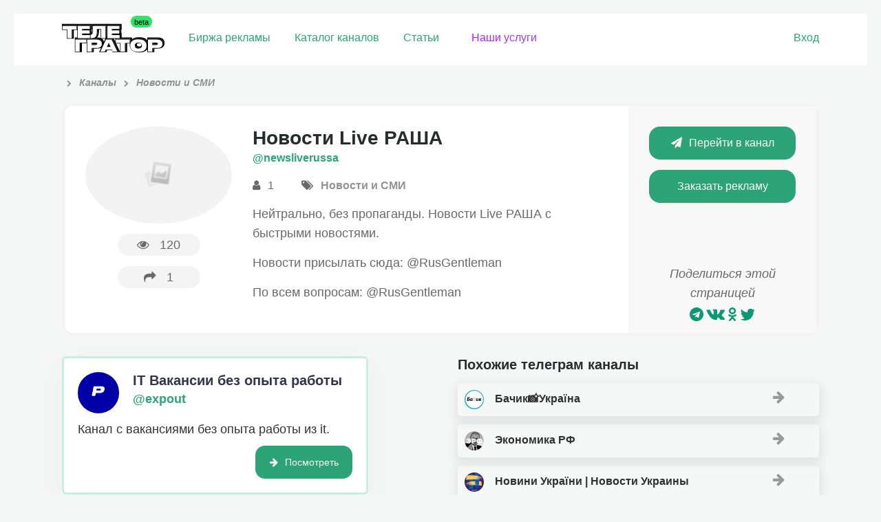

--- FILE ---
content_type: text/html; charset=UTF-8
request_url: https://telegrator.ru/channels/novosti/newsliverussa/
body_size: 11337
content:
<!DOCTYPE html>
<html class="html inner_page">
<head>
	<meta http-equiv="Content-type" content="text/html; charset=UTF-8">
	<meta name="viewport" content="width=device-width, initial-scale=1">
	<meta name="format-detection" content="telephone=no" />
		<link rel="icon" href="https://telegrator.ru/wp-content/uploads/2022/10/Rectangle-24.png" type="image/png">
		<title>&quot;Новости Live РАША&quot; телеграм канал – Ссылка и обзор тг канала  – TELEGRATOR</title>
			<meta name="description" content="Telegram канал &quot;Новости Live РАША&quot; из категории &quot;Новости и СМИ&quot;. Отзывы о рекламе, статистика и официальная ссылка на тг канал Новости Live РАША. Чтобы подписаться нажмите на кнопку.">
			<meta name='robots' content='max-image-preview:large' />
	<style>img:is([sizes="auto" i], [sizes^="auto," i]) { contain-intrinsic-size: 3000px 1500px }</style>
	<link rel='dns-prefetch' href='//maxcdn.bootstrapcdn.com' />
<link rel='stylesheet' id='wp-block-library-css' href='https://telegrator.ru/wp-includes/css/dist/block-library/style.css?ver=6.7.4' type='text/css' media='all' />
<style id='classic-theme-styles-inline-css' type='text/css'>
/**
 * These rules are needed for backwards compatibility.
 * They should match the button element rules in the base theme.json file.
 */
.wp-block-button__link {
	color: #ffffff;
	background-color: #32373c;
	border-radius: 9999px; /* 100% causes an oval, but any explicit but really high value retains the pill shape. */

	/* This needs a low specificity so it won't override the rules from the button element if defined in theme.json. */
	box-shadow: none;
	text-decoration: none;

	/* The extra 2px are added to size solids the same as the outline versions.*/
	padding: calc(0.667em + 2px) calc(1.333em + 2px);

	font-size: 1.125em;
}

.wp-block-file__button {
	background: #32373c;
	color: #ffffff;
	text-decoration: none;
}

</style>
<style id='global-styles-inline-css' type='text/css'>
:root{--wp--preset--aspect-ratio--square: 1;--wp--preset--aspect-ratio--4-3: 4/3;--wp--preset--aspect-ratio--3-4: 3/4;--wp--preset--aspect-ratio--3-2: 3/2;--wp--preset--aspect-ratio--2-3: 2/3;--wp--preset--aspect-ratio--16-9: 16/9;--wp--preset--aspect-ratio--9-16: 9/16;--wp--preset--color--black: #000000;--wp--preset--color--cyan-bluish-gray: #abb8c3;--wp--preset--color--white: #ffffff;--wp--preset--color--pale-pink: #f78da7;--wp--preset--color--vivid-red: #cf2e2e;--wp--preset--color--luminous-vivid-orange: #ff6900;--wp--preset--color--luminous-vivid-amber: #fcb900;--wp--preset--color--light-green-cyan: #7bdcb5;--wp--preset--color--vivid-green-cyan: #00d084;--wp--preset--color--pale-cyan-blue: #8ed1fc;--wp--preset--color--vivid-cyan-blue: #0693e3;--wp--preset--color--vivid-purple: #9b51e0;--wp--preset--gradient--vivid-cyan-blue-to-vivid-purple: linear-gradient(135deg,rgba(6,147,227,1) 0%,rgb(155,81,224) 100%);--wp--preset--gradient--light-green-cyan-to-vivid-green-cyan: linear-gradient(135deg,rgb(122,220,180) 0%,rgb(0,208,130) 100%);--wp--preset--gradient--luminous-vivid-amber-to-luminous-vivid-orange: linear-gradient(135deg,rgba(252,185,0,1) 0%,rgba(255,105,0,1) 100%);--wp--preset--gradient--luminous-vivid-orange-to-vivid-red: linear-gradient(135deg,rgba(255,105,0,1) 0%,rgb(207,46,46) 100%);--wp--preset--gradient--very-light-gray-to-cyan-bluish-gray: linear-gradient(135deg,rgb(238,238,238) 0%,rgb(169,184,195) 100%);--wp--preset--gradient--cool-to-warm-spectrum: linear-gradient(135deg,rgb(74,234,220) 0%,rgb(151,120,209) 20%,rgb(207,42,186) 40%,rgb(238,44,130) 60%,rgb(251,105,98) 80%,rgb(254,248,76) 100%);--wp--preset--gradient--blush-light-purple: linear-gradient(135deg,rgb(255,206,236) 0%,rgb(152,150,240) 100%);--wp--preset--gradient--blush-bordeaux: linear-gradient(135deg,rgb(254,205,165) 0%,rgb(254,45,45) 50%,rgb(107,0,62) 100%);--wp--preset--gradient--luminous-dusk: linear-gradient(135deg,rgb(255,203,112) 0%,rgb(199,81,192) 50%,rgb(65,88,208) 100%);--wp--preset--gradient--pale-ocean: linear-gradient(135deg,rgb(255,245,203) 0%,rgb(182,227,212) 50%,rgb(51,167,181) 100%);--wp--preset--gradient--electric-grass: linear-gradient(135deg,rgb(202,248,128) 0%,rgb(113,206,126) 100%);--wp--preset--gradient--midnight: linear-gradient(135deg,rgb(2,3,129) 0%,rgb(40,116,252) 100%);--wp--preset--font-size--small: 13px;--wp--preset--font-size--medium: 20px;--wp--preset--font-size--large: 36px;--wp--preset--font-size--x-large: 42px;--wp--preset--spacing--20: 0.44rem;--wp--preset--spacing--30: 0.67rem;--wp--preset--spacing--40: 1rem;--wp--preset--spacing--50: 1.5rem;--wp--preset--spacing--60: 2.25rem;--wp--preset--spacing--70: 3.38rem;--wp--preset--spacing--80: 5.06rem;--wp--preset--shadow--natural: 6px 6px 9px rgba(0, 0, 0, 0.2);--wp--preset--shadow--deep: 12px 12px 50px rgba(0, 0, 0, 0.4);--wp--preset--shadow--sharp: 6px 6px 0px rgba(0, 0, 0, 0.2);--wp--preset--shadow--outlined: 6px 6px 0px -3px rgba(255, 255, 255, 1), 6px 6px rgba(0, 0, 0, 1);--wp--preset--shadow--crisp: 6px 6px 0px rgba(0, 0, 0, 1);}:where(.is-layout-flex){gap: 0.5em;}:where(.is-layout-grid){gap: 0.5em;}body .is-layout-flex{display: flex;}.is-layout-flex{flex-wrap: wrap;align-items: center;}.is-layout-flex > :is(*, div){margin: 0;}body .is-layout-grid{display: grid;}.is-layout-grid > :is(*, div){margin: 0;}:where(.wp-block-columns.is-layout-flex){gap: 2em;}:where(.wp-block-columns.is-layout-grid){gap: 2em;}:where(.wp-block-post-template.is-layout-flex){gap: 1.25em;}:where(.wp-block-post-template.is-layout-grid){gap: 1.25em;}.has-black-color{color: var(--wp--preset--color--black) !important;}.has-cyan-bluish-gray-color{color: var(--wp--preset--color--cyan-bluish-gray) !important;}.has-white-color{color: var(--wp--preset--color--white) !important;}.has-pale-pink-color{color: var(--wp--preset--color--pale-pink) !important;}.has-vivid-red-color{color: var(--wp--preset--color--vivid-red) !important;}.has-luminous-vivid-orange-color{color: var(--wp--preset--color--luminous-vivid-orange) !important;}.has-luminous-vivid-amber-color{color: var(--wp--preset--color--luminous-vivid-amber) !important;}.has-light-green-cyan-color{color: var(--wp--preset--color--light-green-cyan) !important;}.has-vivid-green-cyan-color{color: var(--wp--preset--color--vivid-green-cyan) !important;}.has-pale-cyan-blue-color{color: var(--wp--preset--color--pale-cyan-blue) !important;}.has-vivid-cyan-blue-color{color: var(--wp--preset--color--vivid-cyan-blue) !important;}.has-vivid-purple-color{color: var(--wp--preset--color--vivid-purple) !important;}.has-black-background-color{background-color: var(--wp--preset--color--black) !important;}.has-cyan-bluish-gray-background-color{background-color: var(--wp--preset--color--cyan-bluish-gray) !important;}.has-white-background-color{background-color: var(--wp--preset--color--white) !important;}.has-pale-pink-background-color{background-color: var(--wp--preset--color--pale-pink) !important;}.has-vivid-red-background-color{background-color: var(--wp--preset--color--vivid-red) !important;}.has-luminous-vivid-orange-background-color{background-color: var(--wp--preset--color--luminous-vivid-orange) !important;}.has-luminous-vivid-amber-background-color{background-color: var(--wp--preset--color--luminous-vivid-amber) !important;}.has-light-green-cyan-background-color{background-color: var(--wp--preset--color--light-green-cyan) !important;}.has-vivid-green-cyan-background-color{background-color: var(--wp--preset--color--vivid-green-cyan) !important;}.has-pale-cyan-blue-background-color{background-color: var(--wp--preset--color--pale-cyan-blue) !important;}.has-vivid-cyan-blue-background-color{background-color: var(--wp--preset--color--vivid-cyan-blue) !important;}.has-vivid-purple-background-color{background-color: var(--wp--preset--color--vivid-purple) !important;}.has-black-border-color{border-color: var(--wp--preset--color--black) !important;}.has-cyan-bluish-gray-border-color{border-color: var(--wp--preset--color--cyan-bluish-gray) !important;}.has-white-border-color{border-color: var(--wp--preset--color--white) !important;}.has-pale-pink-border-color{border-color: var(--wp--preset--color--pale-pink) !important;}.has-vivid-red-border-color{border-color: var(--wp--preset--color--vivid-red) !important;}.has-luminous-vivid-orange-border-color{border-color: var(--wp--preset--color--luminous-vivid-orange) !important;}.has-luminous-vivid-amber-border-color{border-color: var(--wp--preset--color--luminous-vivid-amber) !important;}.has-light-green-cyan-border-color{border-color: var(--wp--preset--color--light-green-cyan) !important;}.has-vivid-green-cyan-border-color{border-color: var(--wp--preset--color--vivid-green-cyan) !important;}.has-pale-cyan-blue-border-color{border-color: var(--wp--preset--color--pale-cyan-blue) !important;}.has-vivid-cyan-blue-border-color{border-color: var(--wp--preset--color--vivid-cyan-blue) !important;}.has-vivid-purple-border-color{border-color: var(--wp--preset--color--vivid-purple) !important;}.has-vivid-cyan-blue-to-vivid-purple-gradient-background{background: var(--wp--preset--gradient--vivid-cyan-blue-to-vivid-purple) !important;}.has-light-green-cyan-to-vivid-green-cyan-gradient-background{background: var(--wp--preset--gradient--light-green-cyan-to-vivid-green-cyan) !important;}.has-luminous-vivid-amber-to-luminous-vivid-orange-gradient-background{background: var(--wp--preset--gradient--luminous-vivid-amber-to-luminous-vivid-orange) !important;}.has-luminous-vivid-orange-to-vivid-red-gradient-background{background: var(--wp--preset--gradient--luminous-vivid-orange-to-vivid-red) !important;}.has-very-light-gray-to-cyan-bluish-gray-gradient-background{background: var(--wp--preset--gradient--very-light-gray-to-cyan-bluish-gray) !important;}.has-cool-to-warm-spectrum-gradient-background{background: var(--wp--preset--gradient--cool-to-warm-spectrum) !important;}.has-blush-light-purple-gradient-background{background: var(--wp--preset--gradient--blush-light-purple) !important;}.has-blush-bordeaux-gradient-background{background: var(--wp--preset--gradient--blush-bordeaux) !important;}.has-luminous-dusk-gradient-background{background: var(--wp--preset--gradient--luminous-dusk) !important;}.has-pale-ocean-gradient-background{background: var(--wp--preset--gradient--pale-ocean) !important;}.has-electric-grass-gradient-background{background: var(--wp--preset--gradient--electric-grass) !important;}.has-midnight-gradient-background{background: var(--wp--preset--gradient--midnight) !important;}.has-small-font-size{font-size: var(--wp--preset--font-size--small) !important;}.has-medium-font-size{font-size: var(--wp--preset--font-size--medium) !important;}.has-large-font-size{font-size: var(--wp--preset--font-size--large) !important;}.has-x-large-font-size{font-size: var(--wp--preset--font-size--x-large) !important;}
:where(.wp-block-post-template.is-layout-flex){gap: 1.25em;}:where(.wp-block-post-template.is-layout-grid){gap: 1.25em;}
:where(.wp-block-columns.is-layout-flex){gap: 2em;}:where(.wp-block-columns.is-layout-grid){gap: 2em;}
:root :where(.wp-block-pullquote){font-size: 1.5em;line-height: 1.6;}
</style>
<link rel='stylesheet' id='contact-form-7-css' href='https://telegrator.ru/wp-content/plugins/contact-form-7/includes/css/styles.css?ver=6.1.3' type='text/css' media='all' />
<style id='contact-form-7-inline-css' type='text/css'>
.wpcf7 .wpcf7-recaptcha iframe {margin-bottom: 0;}.wpcf7 .wpcf7-recaptcha[data-align="center"] > div {margin: 0 auto;}.wpcf7 .wpcf7-recaptcha[data-align="right"] > div {margin: 0 0 0 auto;}
</style>
<link rel='stylesheet' id='toc-screen-css' href='https://telegrator.ru/wp-content/plugins/table-of-contents-plus/screen.min.css?ver=2411.1' type='text/css' media='all' />
<style id='toc-screen-inline-css' type='text/css'>
div#toc_container {background: #f6f7f6;border: 1px solid #ffffff;}div#toc_container ul li {font-size: 100%;}
</style>
<link rel='stylesheet' id='theme-style-css' href='https://telegrator.ru/wp-content/themes/telega/style.css?ver=1762832915' type='text/css' media='all' />
<style id='theme-style-inline-css' type='text/css'>
#tab_members:checked ~ #content-tab-members, #tab_posts:checked ~ #content-tab-posts, #tab_views:checked ~ #content-tab-views, #tab_coverage:checked ~ #content-tab-coverage, #tab_err:checked ~ #content-tab-err {display: block}
</style>
<link rel='stylesheet' id='fontawesome-css' href='https://maxcdn.bootstrapcdn.com/font-awesome/4.7.0/css/font-awesome.min.css' type='text/css' media='all' />
<link rel='stylesheet' id='wpdreams-asp-basic-css' href='https://telegrator.ru/wp-content/plugins/ajax-search-pro/css/style.basic.css?ver=5FXpHx' type='text/css' media='all' />
<link rel='stylesheet' id='wpdreams-asp-chosen-css' href='https://telegrator.ru/wp-content/plugins/ajax-search-pro/css/chosen/chosen.css?ver=5FXpHx' type='text/css' media='all' />
<link rel='stylesheet' id='wpdreams-ajaxsearchpro-instances-css' href='https://telegrator.ru/wp-content/uploads/asp_upload/style.instances.css?ver=5FXpHx' type='text/css' media='all' />
<script type="text/javascript" src="https://telegrator.ru/wp-includes/js/jquery/jquery.js?ver=3.7.1" id="jquery-core-js"></script>
<script type="text/javascript" src="https://telegrator.ru/wp-includes/js/jquery/jquery-migrate.js?ver=3.4.1" id="jquery-migrate-js"></script>
<script type="text/javascript" src="https://telegrator.ru/wp-content/themes/telega/js/plugins.js?ver=1561760913" id="theme-plugins-js"></script>
<script type="text/javascript" id="theme-scripts-js-extra">
/* <![CDATA[ */
var update_visits = {"url":"https:\/\/telegrator.ru\/wp-admin\/admin-ajax.php"};
var get_chart = {"url":"https:\/\/telegrator.ru\/wp-admin\/admin-ajax.php"};
var get_channels_compare_list = {"url":"https:\/\/telegrator.ru\/wp-admin\/admin-ajax.php"};
/* ]]> */
</script>
<script type="text/javascript" src="https://telegrator.ru/wp-content/themes/telega/js/scripts.js?ver=1739098488" id="theme-scripts-js"></script>
<script type="text/javascript" src="https://telegrator.ru/wp-content/themes/telega/js/scripts-user.js?ver=1671809578" id="scripts-user-js"></script>
<link rel="https://api.w.org/" href="https://telegrator.ru/wp-json/" /><link rel="canonical" href="https://telegrator.ru/channels/novosti/newsliverussa/" />
<!-- Markup (JSON-LD) structured in schema.org ver.4.8.1 START -->
<script type="application/ld+json">
{
    "@context": "https://schema.org",
    "@type": "BreadcrumbList",
    "itemListElement": [
        {
            "@type": "ListItem",
            "position": 1,
            "item": {
                "@id": "https://telegrator.ru",
                "name": "Телегратор"
            }
        },
        {
            "@type": "ListItem",
            "position": 2,
            "item": {
                "@id": "https://telegrator.ru/channels/",
                "name": "Каналы"
            }
        },
        {
            "@type": "ListItem",
            "position": 3,
            "item": {
                "@id": "https://telegrator.ru/channels/novosti/",
                "name": "Новости и СМИ"
            }
        },
        {
            "@type": "ListItem",
            "position": 4,
            "item": {
                "@id": "https://telegrator.ru/channels/novosti/newsliverussa/",
                "name": "Новости Live РАША"
            }
        }
    ]
}
</script>
<!-- Markup (JSON-LD) structured in schema.org END -->
                <link href='//fonts.googleapis.com/css?family=Open+Sans:300|Open+Sans:400|Open+Sans:700' rel='stylesheet' type='text/css'>
                                <link href='//fonts.googleapis.com/css?family=Lato:300|Lato:400|Lato:700' rel='stylesheet' type='text/css'>
                            <style type="text/css">
                <!--
                @font-face {
                    font-family: 'asppsicons2';
                    src: url('https://telegrator.ru/wp-content/plugins/ajax-search-pro/css/fonts/icons/icons2.eot');
                    src: url('https://telegrator.ru/wp-content/plugins/ajax-search-pro/css/fonts/icons/icons2.eot?#iefix') format('embedded-opentype'),
                    url('https://telegrator.ru/wp-content/plugins/ajax-search-pro/css/fonts/icons/icons2.woff2') format('woff2'),
                    url('https://telegrator.ru/wp-content/plugins/ajax-search-pro/css/fonts/icons/icons2.woff') format('woff'),
                    url('https://telegrator.ru/wp-content/plugins/ajax-search-pro/css/fonts/icons/icons2.ttf') format('truetype'),
                    url('https://telegrator.ru/wp-content/plugins/ajax-search-pro/css/fonts/icons/icons2.svg#icons') format('svg');
                    font-weight: normal;
                    font-style: normal;
                }
                .asp_m{height: 0;}                -->
            </style>
                        <script type="text/javascript">
                if ( typeof _ASP !== "undefined" && _ASP !== null && typeof _ASP.initialize !== "undefined" )
                    _ASP.initialize();
            </script>
            		<style type="text/css" id="wp-custom-css">
			#toc_container {
    background: #f9f9f9;
    /* border: 1px solid #aaa; */
    padding: 15px 48px;
    margin-bottom: 1em;
    /* width: 106%; */
        display: block;
    font-size: 95%;
    margin: 0px -25px 26px -25px;
    /* margin-right: -24px; */
}




.select-prod {
  
    padding: 0px 17px !important;
    border-radius: 67px;
    line-height: 34px;
    display: -webkit-inline-box;
    color: #ff9b00;
}
.select-prod:hover {
    transition: 0.3s;
    color: #ffffff !important;
    background: #4eb58f;
    transform: translate3d(0px, -2px, 0px);
    box-shadow: 0 6px 15px 1px rgba(80, 80, 80, 0.18) !important;
	}

.ya-share2__container_size_m .ya-share2__counter {
    font-size: 18px;
    line-height: 24px;
    padding: 0 8px;
    color: #0a9875;
}

.ya-share2 .ya-share2__icon {
    color: #0a9875;
}


.shared
{    
    display: flex;
    justify-content: space-between;
    background: #daefed;
    padding: 20px 80px 10px;
    color: #53a792;
    font-weight: 900;
    font-size: 18px;
}		</style>
			<link rel="manifest" href="/manifest.json">
	<!-- Yandex.Metrika counter --> <script type="text/javascript" > (function(m,e,t,r,i,k,a){m[i]=m[i]||function(){(m[i].a=m[i].a||[]).push(arguments)}; m[i].l=1*new Date();k=e.createElement(t),a=e.getElementsByTagName(t)[0],k.async=1,k.src=r,a.parentNode.insertBefore(k,a)}) (window, document, "script", "https://mc.yandex.ru/metrika/tag.js", "ym"); ym(48149771, "init", { clickmap:true, trackLinks:true, accurateTrackBounce:true, webvisor:true }); </script> <noscript><div><img src="https://mc.yandex.ru/watch/48149771" style="position:absolute; left:-9999px;" alt="" /></div></noscript> <!-- /Yandex.Metrika counter -->
	<meta name="yandex-verification" content="c03f0d36ef370db6" />
<meta name="google-site-verification" content="DFaFglvyjcDAeAMLu4mRFn0lHkhtKwvnZL4pe4C43H8" />
	<!-- Yandex.RTB -->
<script>window.yaContextCb=window.yaContextCb||[]</script>
<script src="https://yandex.ru/ads/system/context.js" async></script>
</head>
<body class="channel-template-default single single-channel postid-39162">
	<header>
		<div class="header_top">
			<div class="row_mobile row">
				<div class="pull_left header_logo">
					<a class="logo" href="/" data-wpel-link="internal"><img src="https://telegrator.ru/wp-content/uploads/2022/12/Group-51.svg" alt="logo"></a>
				</div>
				<div class="pull_left header_nav">
					<nav class="main">
						<ul id="menu-verhnee-menyu" class=""><li id="menu-item-36372" class="gomodal menu-item menu-item-type-custom menu-item-object-custom menu-item-36372"><a href="/channels-stock/" data-wpel-link="internal">Биржа рекламы</a></li>
<li id="menu-item-31" class="menu-item menu-item-type-post_type_archive menu-item-object-channel menu-item-31"><a href="https://telegrator.ru/channels/" data-wpel-link="internal">Каталог каналов</a></li>
<li id="menu-item-302" class="menu-item menu-item-type-post_type_archive menu-item-object-article menu-item-302"><a href="https://telegrator.ru/articles/" data-wpel-link="internal">Статьи</a></li>
<li id="menu-item-1099" class="raketa menu-item menu-item-type-post_type menu-item-object-page menu-item-1099"><a href="https://telegrator.ru/uslugi/" data-wpel-link="internal">Наши услуги</a></li>
</ul>					</nav>
				</div>

								<div class="pull_right header_user">
											<span class="header_user_links">
							<a href="#" class=" open_login_form">Вход</a>
						</span>
									</div>
			</div>
		</div>
				
	
	</header>
<section class="content channel_content pt_10">
	<div class="row">

					
				
				<div class="breadcrumbs" itemscope itemtype="http://schema.org/BreadcrumbList"><span itemprop="itemListElement" itemscope itemtype="http://schema.org/ListItem"><a href="https://telegrator.ru" itemprop="item" data-wpel-link="internal"><span itemprop="name"></span></a></span><span class="kb_sep"> <i class="fa fa-chevron-right" aria-hidden="true"></i> </span>
<span itemprop="itemListElement" itemscope itemtype="http://schema.org/ListItem"><a href="https://telegrator.ru/channels/" itemprop="item" data-wpel-link="internal"><span itemprop="name">Каналы</span></a></span><span class="kb_sep"> <i class="fa fa-chevron-right" aria-hidden="true"></i> </span>
<span itemprop="itemListElement" itemscope itemtype="http://schema.org/ListItem"><a href="https://telegrator.ru/channels/novosti/" itemprop="item" data-wpel-link="internal"><span itemprop="name">Новости и СМИ</span></a></span></div> 

				<div class="row channel_main  mb_30">
					<div class="span3 span4_t span12_sm channel_main_left center">
						<img src="https://telegrator.ru/wp-content/plugins/kama-thumbnail/no_photo.jpg" alt="" width="150" height="99" loading="lazy" decoding="async" class="aligncenter" srcset="https://telegrator.ru/wp-content/cache/thumb/01/7887d31017e5901_150x0.jpg">						<p class="channel_counters">
							<span>
								<span class="popup_on_hover right_center left_arr"><i class="fa fa-eye" aria-hidden="true"></i>120<small>Просмотры</small></span>
							</span>
							<span>
																<span class="popup_on_hover right_center left_arr"><i class="fa fa-share" aria-hidden="true"></i><span class="channel_visits">1</span><small>Переходы</small></span>
							</span>
						</p>
					</div>
					<div class="span6 span8_t span12_sm channel_main_center">
						<h1>Новости Live РАША</h1>
						<p class="channel_username"><a href="https://t.me/newsliverussa" rel="nofollow external noopener noreferrer" target="_blank" data-wpel-link="external">@newsliverussa</a></p>
												<p class="channel_adds">
							<span class="popup_on_hover center_top bott_arr"><i class="fa fa-user" aria-hidden="true"></i> 1<small>Подписчики</small></span>
							<span class="popup_on_hover center_top bott_arr"><i class="fa fa-tags" aria-hidden="true"></i> <a href="https://telegrator.ru/channels/novosti/" data-wpel-link="internal">Новости и СМИ</a><small>Категория</small></span>
						</p>
						<p><p>Нейтрально, без пропаганды. Новости Live РАША с быстрыми новостями.</p>
<p>Новости присылать сюда: @RusGentleman</p>
<p>По всем вопросам: @RusGentleman</p>
</p>
					</div>
					<div class="span3 span12_t channel_main_right center">
						<p>
							<a href="https://t.me/newsliverussa" class="button channel__button" data-channel-id="39162" rel="nofollow external noopener noreferrer" target="_blank" data-wpel-link="external"><i class="fa fa-paper-plane" aria-hidden="true"></i>Перейти в канал</a>
						</p>
																												<p>
									<a href="https://t.me/ga_rant" class="button" rel="nofollow external noopener noreferrer" target="_blank" data-wpel-link="external">Заказать рекламу</a>
									 
								</p>
																			<div class="channel_share">
							<p>Поделиться этой страницей</p>
							<script src="//yastatic.net/es5-shims/0.0.2/es5-shims.min.js"></script>
							<script src="//yastatic.net/share2/share.js"></script>
							<div class="ya-share2" data-services="telegram,vkontakte,facebook,odnoklassniki,gplus,twitter"></div>
						</div>
					</div>
				</div>
								<div class="row">
					<div class="span6 span12_t">	<div class="ads-channels">
							<div class="ads-channel ">
						<div class="ads-head">
							<div class="ads-img">
								<img src="https://telegrator.ru/wp-content/uploads/2022/03/Resurs-15holder.png" alt="">
							</div>
							<div style="line-height:30px;">
								<h3>IT Вакансии без опыта работы</h3>
																	<p><a href="https://t.me/+Tudo33mX0PllODMy" data-wpel-link="external" rel="nofollow external noopener noreferrer">@expout</a></p>
															</div>
							
						</div>
						<div class="ads-description">Канал с вакансиями без опыта работы из it. </div> 
														<div class="ads-subscribe">
									<a href="https://t.me/+Tudo33mX0PllODMy" class="ads__button  button"><i
											class="fa fa-solid fa-arrow-right" aria-hidden="true"></i>Посмотреть</a>
								</div>
												</div>
									<div class="ads-channel ">
						<div class="ads-head">
							<div class="ads-img">
								<img src="https://telegrator.ru/wp-content/uploads/2019/04/photo_2019-04-17_11-05-43.jpg" alt="">
							</div>
							<div style="line-height:30px;">
								<h3>100 000 Шопоголиков</h3>
																	<p><a href="https://t.me/+18V1BrVFQ7AyNGJi" data-wpel-link="external" rel="nofollow external noopener noreferrer">@LOWCS</a></p>
															</div>
							
						</div>
						<div class="ads-description">Читают этот канал. </div> 
														<div class="ads-subscribe">
									<a href="https://t.me/+18V1BrVFQ7AyNGJi" class="ads__button  button"><i
											class="fa fa-solid fa-arrow-right" aria-hidden="true"></i>Посмотреть</a>
								</div>
												</div>
									<div class="ads-channel ">
						<div class="ads-head">
							<div class="ads-img">
								<img src="https://telegrator.ru/wp-content/uploads/2023/02/2023-02-14-11.36.02.jpg" alt="">
							</div>
							<div style="line-height:30px;">
								<h3>Добрые новости – Makes Your Day</h3>
																	<p><a href="https://t.me/+HwgoMYXV3QZlODhi" data-wpel-link="external" rel="nofollow external noopener noreferrer">@makes_your_day_news</a></p>
															</div>
							
						</div>
						<div class="ads-description">Первый телеграм канал с добрыми новостями. Что бы вы не полетели кукухой.</div> 
														<div class="ads-subscribe">
									<a href="https://t.me/+HwgoMYXV3QZlODhi" class="ads__button  button"><i
											class="fa fa-solid fa-arrow-right" aria-hidden="true"></i>Посмотреть</a>
								</div>
												</div>
									<div class="ads-channel ">
						<div class="ads-head">
							<div class="ads-img">
								<img src="https://telegrator.ru/wp-content/uploads/2024/11/2024-11-06-16.07.35.jpg" alt="">
							</div>
							<div style="line-height:30px;">
								<h3>ИнстаМеста России 🎒 Тур блог </h3>
																	<p><a href="https://t.me/+rii4t9cNTdc3ZmRi" data-wpel-link="external" rel="nofollow external noopener noreferrer">@efimova_travel</a></p>
															</div>
							
						</div>
						<div class="ads-description">Про лучшие неизвестные места в России. Авторский трэвел блог.</div> 
														<div class="ads-subscribe">
									<a href="https://t.me/+rii4t9cNTdc3ZmRi" class="ads__button  button"><i
											class="fa fa-solid fa-arrow-right" aria-hidden="true"></i>Посмотреть</a>
								</div>
												</div>
									<div class="ads-channel ">
						<div class="ads-head">
							<div class="ads-img">
								<img src="https://telegrator.ru/wp-content/uploads/2025/04/0.png" alt="">
							</div>
							<div style="line-height:30px;">
								<h3>STARS Бесплатно</h3>
																	<p><a href="https://t.me/starsobot_bot" data-wpel-link="external" rel="nofollow external noopener noreferrer">@starsobot </a></p>
															</div>
							
						</div>
						<div class="ads-description">Бот с самыми дешевыми Telegram stars. Дешевле рынка. Покупка с карт. </div> 
														<div class="ads-subscribe">
									<a href="https://t.me/starsobot_bot" class="ads__button  button"><i
											class="fa fa-solid fa-arrow-right" aria-hidden="true"></i>Посмотреть</a>
								</div>
												</div>
					</div>
</div>
					<div class="span6 span12_t"><div class="single-channels-related">
	<h2>Похожие телеграм каналы</h2>
			<div class="related-channels">
							
				<div class="related-channel-item">
					<a href="https://telegrator.ru/channels/novosti/bachikukraine/" data-wpel-link="internal">
						<img src="https://telegrator.ru/wp-content/uploads/2022/12/chat_avatar-147.jpg" alt="" width="40" height="40" loading="lazy" decoding="async" class="aligncenter" srcset="https://telegrator.ru/wp-content/cache/thumb/76/ae9a2102644d876_40x0.jpg">						Бачик📸Україна						<i class="fa fa-arrow-right"></i>
					</a>

				</div>
							
				<div class="related-channel-item">
					<a href="https://telegrator.ru/channels/novosti/ecorf/" data-wpel-link="internal">
						<img src="https://telegrator.ru/wp-content/uploads/2019/02/chat_avatar-12.jpg" alt="" width="40" height="40" loading="lazy" decoding="async" class="aligncenter" srcset="https://telegrator.ru/wp-content/cache/thumb/7c/b47ddad039e207c_40x0.jpg">						Экономика РФ						<i class="fa fa-arrow-right"></i>
					</a>

				</div>
							
				<div class="related-channel-item">
					<a href="https://telegrator.ru/channels/novosti/novostyukraine/" data-wpel-link="internal">
						<img src="https://telegrator.ru/wp-content/uploads/2019/07/chat_avatar-110.jpg" alt="" width="40" height="40" loading="lazy" decoding="async" class="aligncenter" srcset="https://telegrator.ru/wp-content/cache/thumb/c0/b43dbca25acc2c0_40x0.jpg">						Новини України | Новости Украины						<i class="fa fa-arrow-right"></i>
					</a>

				</div>
							
				<div class="related-channel-item">
					<a href="https://telegrator.ru/channels/novosti/insidespoley/" data-wpel-link="internal">
						<img src="https://telegrator.ru/wp-content/plugins/kama-thumbnail/no_photo.jpg" alt="" width="40" height="26" loading="lazy" decoding="async" class="aligncenter" srcset="https://telegrator.ru/wp-content/cache/thumb/01/7887d31017e5901_40x0.jpg">						INSIDE С ПОЛЕЙ | ЗОНА СВО						<i class="fa fa-arrow-right"></i>
					</a>

				</div>
			
					</div>
		</div>

</div>
				</div>

				<div class="row channel_extra">
					<div class="span5 span12_t channel_advertising">
						<h2>Реклама на канале</h2>
													<div class="channel_advertising_adds box_shadow_2p br_6">
								<div class="channel_advertising_adds_main row">
									<div class="span4 span12_smt">
										<small>Стоимость <br />размещения</small>
										<span>800<i class="fa fa-rub" aria-hidden="true"></i></span>
									</div>
									<div class="span4 span12_smt">
										<small>Время (часов) <br />в ТОПе / в ленте</small>
										<span>1/24</span>
									</div>
									<div class="span4 span12_smt">
										<small>Взаимный <br />пиар</small>
										<span><i class="fa fa-check" aria-hidden="true"></i>Да</span>
									</div>
								</div>
								<p class="channel_advertising_conditions_label">Дополнительные условия рекламы:</p>
																<div class="row channel_advertising_conditions"><p>по всем вопросам писать в ЛС</p>
</div>
							</div>
												<div class="channel_facts">
							<p>На телеграторе с <span class="green">25.08.2023</span></p>
						</div>
					</div>
					<div class="span7 span12_t channel_statistics">
						<h2>Общая статистика </h2>
						<div class="statistics_blocks box_shadow_2p br_6 row">
							<!--<a href="#" class="get_chart span3 span6_t" data-post-id="" data-metric="members" data-period="today">
								<span>
																	</span>
								<small>Кол-во подписчиков</small>
							</a>-->
							<a href="#" class="get_chart span3 span6_t" data-post-id="39162" data-metric="posts" data-period="week">
								<span>

									0								</span>
								<small>В среднем публикаций в сутки</small>
							</a>
							<a href="#" class="get_chart span3 span6_t" data-post-id="39162" data-metric="views" data-period="week">
								<span>
									0								</span>
								<small>Просмотров на публикацию</small>
							</a>


							<!--<a href="#" class="get_chart span3 span6_t" data-post-id="" data-metric="coverage" data-period="week">
								<span>
																	</span>
								<small>Просмотров на все посты</small>
							</a>-->
							<a href="#" class="get_chart span3 span6_t" data-post-id="39162" data-metric="err" data-period="week">
								<span>
									0%

								</span>
								<small>Вовлеченности аудитории</small>
							</a>
																				</div>

						<div class="row channel_stat_tabs hidden_m mt_30">
														<!--
							<div class="tabs">
																	<input id="tab_members" type="radio" name="tabs" checked>
									<label for="tab_members" title="Подписчики">Подписчики</label>
																	<input id="tab_posts" type="radio" name="tabs">
									<label for="tab_posts" title="Публикации">Публикации</label>
																	<input id="tab_views" type="radio" name="tabs">
									<label for="tab_views" title="Просмотры">Просмотры</label>
																	<input id="tab_coverage" type="radio" name="tabs">
									<label for="tab_coverage" title="Охват">Охват</label>
																	<input id="tab_err" type="radio" name="tabs">
									<label for="tab_err" title="ERR">ERR</label>
																*/
									<div class="tab_content" id="content-tab-members"></div>
								*/
									<div class="tab_content" id="content-tab-posts"></div>
								*/
									<div class="tab_content" id="content-tab-views"></div>
								*/
									<div class="tab_content" id="content-tab-coverage"></div>
								*/
									<div class="tab_content" id="content-tab-err"></div>
															</div>
                          -->
						</div>

					</div>
				</div>

					
	</div>
</section>

	<footer>
		<div class="row footer_top">
			<div class="footer__contacts">
			<div class="span6 span12_sm"> По вопросам сотрудничества - <a href="https://t.me/ga_rant" rel="nofollow external noopener noreferrer" target="_blank" data-wpel-link="external">t.me/Ga_Rant</a> </div>
			<div class="span6 span12_sm">По всем остальным вопросам - <a href="mailto:ads@telegrator.ru" rel="nofollow" target="_blank">ads@telegrator.ru</a>
			<div>Настоящий ресурс может содержать материалы 18+</div>
			</div>	
				</div>
				
				
			
			</div>
			</div>
			
		</div>
		<div class="row footer_bottom">
			
			
		
			<nav class="footer">
					
				<div class="footer__submenu">
					<ul>
						<li><a href="/jobs" data-wpel-link="internal">Вакансии</a></li>
						<li><a href="/about" data-wpel-link="internal">О проекте</a></li>
					</ul>
				</div>	
				<ul id="menu-verhnee-menyu-1" class=""><li class="gomodal menu-item menu-item-type-custom menu-item-object-custom menu-item-36372"><a href="/channels-stock/" data-wpel-link="internal">Биржа рекламы</a></li>
<li class="menu-item menu-item-type-post_type_archive menu-item-object-channel menu-item-31"><a href="https://telegrator.ru/channels/" data-wpel-link="internal">Каталог каналов</a></li>
<li class="menu-item menu-item-type-post_type_archive menu-item-object-article menu-item-302"><a href="https://telegrator.ru/articles/" data-wpel-link="internal">Статьи</a></li>
<li class="raketa menu-item menu-item-type-post_type menu-item-object-page menu-item-1099"><a href="https://telegrator.ru/uslugi/" data-wpel-link="internal">Наши услуги</a></li>
</ul>				
			</nav>
			<div class="footer__copyright  ">© 2016 - 2026 Telegrator.ru – All Rights Reserved</div>
		</div>
	</footer>
	
	<ul id="menu-verhnee-menyu-2" class="mobile_nav "><li class="mobile_nav_user"><a href="#" class="open_login_form">Вход/Регистрация</a></li><li class="gomodal menu-item menu-item-type-custom menu-item-object-custom menu-item-36372"><a href="/channels-stock/" data-wpel-link="internal">Биржа рекламы</a></li>
<li class="menu-item menu-item-type-post_type_archive menu-item-object-channel menu-item-31"><a href="https://telegrator.ru/channels/" data-wpel-link="internal">Каталог каналов</a></li>
<li class="menu-item menu-item-type-post_type_archive menu-item-object-article menu-item-302"><a href="https://telegrator.ru/articles/" data-wpel-link="internal">Статьи</a></li>
<li class="raketa menu-item menu-item-type-post_type menu-item-object-page menu-item-1099"><a href="https://telegrator.ru/uslugi/" data-wpel-link="internal">Наши услуги</a></li>
</ul>		<div class="modal fade" id="modal-chart" aria-hidden="true" style="display: none;">
		<div class="modal-dialog">
			<button type="button" class="close" data-dismiss="modal"></button>
			<div class="modal-content"></div>
		</div>
	</div>
				<div class="modal fade" id="modal-login" aria-hidden="true" style="display: none;">
				<div class="modal-dialog">
					<button type="button" class="close" data-dismiss="modal"></button>
					<div class="modal-login-side">Авторизация</div>
					<div class="modal-content">
							<div class="form_login_wrap">
		<div class="form_login"></div>
		<script async src="https://telegram.org/js/telegram-widget.js?19" data-telegram-login="tgratorbot" data-size="large" data-onauth="onTelegramAuth(user)" data-request-access="write"></script>
		<div class="responce_wrap"></div>
	</div>
						</div>
				</div>
			</div>
		            <div class='asp_hidden_data' id="asp_hidden_data" style="display: none !important;">
                <svg style="position:absolute" height="0" width="0">
                    <filter id="aspblur">
                        <feGaussianBlur in="SourceGraphic" stdDeviation="4"/>
                    </filter>
                </svg>
                <svg style="position:absolute" height="0" width="0">
                    <filter id="no_aspblur"></filter>
                </svg>
            </div>
        <style id='core-block-supports-inline-css' type='text/css'>
/**
 * Core styles: block-supports
 */

</style>
<script type="text/javascript" src="https://telegrator.ru/wp-includes/js/dist/hooks.js?ver=5b4ec27a7b82f601224a" id="wp-hooks-js"></script>
<script type="text/javascript" src="https://telegrator.ru/wp-includes/js/dist/i18n.js?ver=2aff907006e2aa00e26e" id="wp-i18n-js"></script>
<script type="text/javascript" id="wp-i18n-js-after">
/* <![CDATA[ */
wp.i18n.setLocaleData( { 'text direction\u0004ltr': [ 'ltr' ] } );
/* ]]> */
</script>
<script type="text/javascript" src="https://telegrator.ru/wp-content/plugins/contact-form-7/includes/swv/js/index.js?ver=6.1.3" id="swv-js"></script>
<script type="text/javascript" id="contact-form-7-js-translations">
/* <![CDATA[ */
( function( domain, translations ) {
	var localeData = translations.locale_data[ domain ] || translations.locale_data.messages;
	localeData[""].domain = domain;
	wp.i18n.setLocaleData( localeData, domain );
} )( "contact-form-7", {"translation-revision-date":"2025-09-30 08:46:06+0000","generator":"GlotPress\/4.0.3","domain":"messages","locale_data":{"messages":{"":{"domain":"messages","plural-forms":"nplurals=3; plural=(n % 10 == 1 && n % 100 != 11) ? 0 : ((n % 10 >= 2 && n % 10 <= 4 && (n % 100 < 12 || n % 100 > 14)) ? 1 : 2);","lang":"ru"},"This contact form is placed in the wrong place.":["\u042d\u0442\u0430 \u043a\u043e\u043d\u0442\u0430\u043a\u0442\u043d\u0430\u044f \u0444\u043e\u0440\u043c\u0430 \u0440\u0430\u0437\u043c\u0435\u0449\u0435\u043d\u0430 \u0432 \u043d\u0435\u043f\u0440\u0430\u0432\u0438\u043b\u044c\u043d\u043e\u043c \u043c\u0435\u0441\u0442\u0435."],"Error:":["\u041e\u0448\u0438\u0431\u043a\u0430:"]}},"comment":{"reference":"includes\/js\/index.js"}} );
/* ]]> */
</script>
<script type="text/javascript" id="contact-form-7-js-before">
/* <![CDATA[ */
var wpcf7 = {
    "api": {
        "root": "https:\/\/telegrator.ru\/wp-json\/",
        "namespace": "contact-form-7\/v1"
    }
};
/* ]]> */
</script>
<script type="text/javascript" src="https://telegrator.ru/wp-content/plugins/contact-form-7/includes/js/index.js?ver=6.1.3" id="contact-form-7-js"></script>
<script type="text/javascript" id="toc-front-js-extra">
/* <![CDATA[ */
var tocplus = {"smooth_scroll":"1","visibility_show":"\u041f\u043e\u043a\u0430\u0437\u0430\u0442\u044c","visibility_hide":"\u0421\u043f\u0440\u044f\u0442\u0430\u0442\u044c","visibility_hide_by_default":"1","width":"Auto"};
/* ]]> */
</script>
<script type="text/javascript" src="https://telegrator.ru/wp-content/plugins/table-of-contents-plus/front.min.js?ver=2411.1" id="toc-front-js"></script>
<script type="text/javascript" src="https://telegrator.ru/wp-content/plugins/ajax-search-pro/js/nomin/photostack.js?ver=5FXpHx" id="wd-asp-photostack-js"></script>
<script type="text/javascript" src="https://telegrator.ru/wp-content/plugins/ajax-search-pro/js/min/chosen.jquery.min.js?ver=5FXpHx" id="wd-asp-chosen-js"></script>
<script type="text/javascript" id="wd-asp-ajaxsearchpro-js-extra">
/* <![CDATA[ */
var ASP = {"ajaxurl":"https:\/\/telegrator.ru\/wp-admin\/admin-ajax.php","backend_ajaxurl":"https:\/\/telegrator.ru\/wp-admin\/admin-ajax.php","js_scope":"jQuery","asp_url":"https:\/\/telegrator.ru\/wp-content\/plugins\/ajax-search-pro\/","upload_url":"https:\/\/telegrator.ru\/wp-content\/uploads\/asp_upload\/","detect_ajax":"0","media_query":"5FXpHx","version":"4991","scrollbar":"1","css_loaded":"1","js_retain_popstate":"0","fix_duplicates":"1"};
/* ]]> */
</script>
<script type="text/javascript" src="https://telegrator.ru/wp-content/plugins/ajax-search-pro/js/min/jquery.ajaxsearchpro-noui-isotope.min.js?ver=5FXpHx" id="wd-asp-ajaxsearchpro-js"></script>
<script type="text/javascript" src="https://telegrator.ru/wp-includes/js/jquery/ui/core.js?ver=1.13.3" id="jquery-ui-core-js"></script>
<script type="text/javascript" src="https://telegrator.ru/wp-includes/js/jquery/ui/datepicker.js?ver=1.13.3" id="jquery-ui-datepicker-js"></script>
<script type="text/javascript" id="jquery-ui-datepicker-js-after">
/* <![CDATA[ */
jQuery(function(jQuery){jQuery.datepicker.setDefaults({"closeText":"\u0417\u0430\u043a\u0440\u044b\u0442\u044c","currentText":"\u0421\u0435\u0433\u043e\u0434\u043d\u044f","monthNames":["\u042f\u043d\u0432\u0430\u0440\u044c","\u0424\u0435\u0432\u0440\u0430\u043b\u044c","\u041c\u0430\u0440\u0442","\u0410\u043f\u0440\u0435\u043b\u044c","\u041c\u0430\u0439","\u0418\u044e\u043d\u044c","\u0418\u044e\u043b\u044c","\u0410\u0432\u0433\u0443\u0441\u0442","\u0421\u0435\u043d\u0442\u044f\u0431\u0440\u044c","\u041e\u043a\u0442\u044f\u0431\u0440\u044c","\u041d\u043e\u044f\u0431\u0440\u044c","\u0414\u0435\u043a\u0430\u0431\u0440\u044c"],"monthNamesShort":["\u042f\u043d\u0432","\u0424\u0435\u0432","\u041c\u0430\u0440","\u0410\u043f\u0440","\u041c\u0430\u0439","\u0418\u044e\u043d","\u0418\u044e\u043b","\u0410\u0432\u0433","\u0421\u0435\u043d","\u041e\u043a\u0442","\u041d\u043e\u044f","\u0414\u0435\u043a"],"nextText":"\u0414\u0430\u043b\u0435\u0435","prevText":"\u041d\u0430\u0437\u0430\u0434","dayNames":["\u0412\u043e\u0441\u043a\u0440\u0435\u0441\u0435\u043d\u044c\u0435","\u041f\u043e\u043d\u0435\u0434\u0435\u043b\u044c\u043d\u0438\u043a","\u0412\u0442\u043e\u0440\u043d\u0438\u043a","\u0421\u0440\u0435\u0434\u0430","\u0427\u0435\u0442\u0432\u0435\u0440\u0433","\u041f\u044f\u0442\u043d\u0438\u0446\u0430","\u0421\u0443\u0431\u0431\u043e\u0442\u0430"],"dayNamesShort":["\u0412\u0441","\u041f\u043d","\u0412\u0442","\u0421\u0440","\u0427\u0442","\u041f\u0442","\u0421\u0431"],"dayNamesMin":["\u0412\u0441","\u041f\u043d","\u0412\u0442","\u0421\u0440","\u0427\u0442","\u041f\u0442","\u0421\u0431"],"dateFormat":"dd.mm.yy","firstDay":1,"isRTL":false});});
/* ]]> */
</script>
	<script type="text/javascript" >
		var $ = jQuery;
		$('.channel_link').on('click', function() {
			data = 'action=update_visits&channel_id='+$('.channel_link').data('channel-id');
			$.post( update_visits.url, data, function(response) {
				$('.channel_visits').html(response);
			});
		});
	</script>
		<script type="text/javascript" src="https://cdn.jsdelivr.net/npm/chart.js@2.7.1/dist/Chart.min.js"></script>
	<script type="text/javascript" >
		var $ = jQuery;
		$('.get_chart').on('click', function(e) {
			e.preventDefault();
			$('#modal-chart .modal-content').addClass('preloader');
			data = 'action=get_chart&post_id='+$(this).data('post-id')+'&metric='+$(this).data('metric')+'&period='+$(this).data('period');
			$.post(get_chart.url, data, function(response) {
				$('#modal-chart .modal-content').removeClass('preloader');
				var $modal = $('#modal-chart');
				$('#modal-chart .modal-content').html(response);
				$modal.modal('show');
			});
		});
		$('#modal-chart').on('click', '.update_chart:not(.active)', function(e) {
			e.preventDefault();
			$('#modal-chart .modal-content').addClass('preloader');
			data = 'action=get_chart&post_id='+$(this).data('post-id')+'&metric='+$(this).data('metric')+'&period='+$(this).data('period');
			$.post(get_chart.url, data, function(response) {
				$('#modal-chart .modal-content').removeClass('preloader');
				var $modal = $('#modal-chart');
				$('#modal-chart .modal-content').html(response);
			});
		});
		$('#modal-chart').on('click', '.update_chart.active', function(e) {
			e.preventDefault();
		});
								$('.tabs').on('click', '.update_chart.active', function(e) {
				e.preventDefault();
			});
							$('#content-tab-members').on('click', '.update_chart:not(.active)', function(e) {
					e.preventDefault();
					$('#content-tab-members').addClass('preloader');
					data = 'action=get_chart&post_id='+$(this).data('post-id')+'&metric='+$(this).data('metric')+'&period='+$(this).data('period')+'&location=page';
					$.post(get_chart.url, data, function(response) {
						$('#content-tab-members').css('height', $('#content-tab-members').height());
						$('#content-tab-members').removeClass('preloader');
						$('#content-tab-members').html(response);
						$('#content-tab-members').css('height', 'auto');
					});
				});
				$('#tab_members').change(function() {
					if (!$('#content-tab-members').html().trim()) {
						$('#content-tab-members').addClass('preloader');
						data = 'action=get_chart&post_id=39162&metric=members&period=today&location=page';
						$.post(get_chart.url, data, function(response) {
							$('#content-tab-members').removeClass('preloader');
							$('#content-tab-members').html(response);
							$('#content-tab-members').css('height', 'auto');
						});
					}
				});
							$('#content-tab-posts').on('click', '.update_chart:not(.active)', function(e) {
					e.preventDefault();
					$('#content-tab-posts').addClass('preloader');
					data = 'action=get_chart&post_id='+$(this).data('post-id')+'&metric='+$(this).data('metric')+'&period='+$(this).data('period')+'&location=page';
					$.post(get_chart.url, data, function(response) {
						$('#content-tab-posts').css('height', $('#content-tab-posts').height());
						$('#content-tab-posts').removeClass('preloader');
						$('#content-tab-posts').html(response);
						$('#content-tab-posts').css('height', 'auto');
					});
				});
				$('#tab_posts').change(function() {
					if (!$('#content-tab-posts').html().trim()) {
						$('#content-tab-posts').addClass('preloader');
						data = 'action=get_chart&post_id=39162&metric=posts&period=week&location=page';
						$.post(get_chart.url, data, function(response) {
							$('#content-tab-posts').removeClass('preloader');
							$('#content-tab-posts').html(response);
							$('#content-tab-posts').css('height', 'auto');
						});
					}
				});
							$('#content-tab-views').on('click', '.update_chart:not(.active)', function(e) {
					e.preventDefault();
					$('#content-tab-views').addClass('preloader');
					data = 'action=get_chart&post_id='+$(this).data('post-id')+'&metric='+$(this).data('metric')+'&period='+$(this).data('period')+'&location=page';
					$.post(get_chart.url, data, function(response) {
						$('#content-tab-views').css('height', $('#content-tab-views').height());
						$('#content-tab-views').removeClass('preloader');
						$('#content-tab-views').html(response);
						$('#content-tab-views').css('height', 'auto');
					});
				});
				$('#tab_views').change(function() {
					if (!$('#content-tab-views').html().trim()) {
						$('#content-tab-views').addClass('preloader');
						data = 'action=get_chart&post_id=39162&metric=views&period=week&location=page';
						$.post(get_chart.url, data, function(response) {
							$('#content-tab-views').removeClass('preloader');
							$('#content-tab-views').html(response);
							$('#content-tab-views').css('height', 'auto');
						});
					}
				});
							$('#content-tab-coverage').on('click', '.update_chart:not(.active)', function(e) {
					e.preventDefault();
					$('#content-tab-coverage').addClass('preloader');
					data = 'action=get_chart&post_id='+$(this).data('post-id')+'&metric='+$(this).data('metric')+'&period='+$(this).data('period')+'&location=page';
					$.post(get_chart.url, data, function(response) {
						$('#content-tab-coverage').css('height', $('#content-tab-coverage').height());
						$('#content-tab-coverage').removeClass('preloader');
						$('#content-tab-coverage').html(response);
						$('#content-tab-coverage').css('height', 'auto');
					});
				});
				$('#tab_coverage').change(function() {
					if (!$('#content-tab-coverage').html().trim()) {
						$('#content-tab-coverage').addClass('preloader');
						data = 'action=get_chart&post_id=39162&metric=coverage&period=week&location=page';
						$.post(get_chart.url, data, function(response) {
							$('#content-tab-coverage').removeClass('preloader');
							$('#content-tab-coverage').html(response);
							$('#content-tab-coverage').css('height', 'auto');
						});
					}
				});
							$('#content-tab-err').on('click', '.update_chart:not(.active)', function(e) {
					e.preventDefault();
					$('#content-tab-err').addClass('preloader');
					data = 'action=get_chart&post_id='+$(this).data('post-id')+'&metric='+$(this).data('metric')+'&period='+$(this).data('period')+'&location=page';
					$.post(get_chart.url, data, function(response) {
						$('#content-tab-err').css('height', $('#content-tab-err').height());
						$('#content-tab-err').removeClass('preloader');
						$('#content-tab-err').html(response);
						$('#content-tab-err').css('height', 'auto');
					});
				});
				$('#tab_err').change(function() {
					if (!$('#content-tab-err').html().trim()) {
						$('#content-tab-err').addClass('preloader');
						data = 'action=get_chart&post_id=39162&metric=err&period=week&location=page';
						$.post(get_chart.url, data, function(response) {
							$('#content-tab-err').removeClass('preloader');
							$('#content-tab-err').html(response);
							$('#content-tab-err').css('height', 'auto');
						});
					}
				});
						$(document).ready(function(){
									if ($('#content-tab-members').is(':visible')) {
						$('#content-tab-members').addClass('preloader');
						data = 'action=get_chart&post_id=39162&metric=members&period=today&location=page';
						$.post(get_chart.url, data, function(response) {
							$('#content-tab-members').removeClass('preloader');
							$('#content-tab-members').html(response);
							$('.tabs > div').css('height', $('#content-tab-members').height());
							$('#content-tab-members').css('height', 'auto');
						});
					}
									if ($('#content-tab-posts').is(':visible')) {
						$('#content-tab-posts').addClass('preloader');
						data = 'action=get_chart&post_id=39162&metric=posts&period=week&location=page';
						$.post(get_chart.url, data, function(response) {
							$('#content-tab-posts').removeClass('preloader');
							$('#content-tab-posts').html(response);
							$('.tabs > div').css('height', $('#content-tab-posts').height());
							$('#content-tab-posts').css('height', 'auto');
						});
					}
									if ($('#content-tab-views').is(':visible')) {
						$('#content-tab-views').addClass('preloader');
						data = 'action=get_chart&post_id=39162&metric=views&period=week&location=page';
						$.post(get_chart.url, data, function(response) {
							$('#content-tab-views').removeClass('preloader');
							$('#content-tab-views').html(response);
							$('.tabs > div').css('height', $('#content-tab-views').height());
							$('#content-tab-views').css('height', 'auto');
						});
					}
									if ($('#content-tab-coverage').is(':visible')) {
						$('#content-tab-coverage').addClass('preloader');
						data = 'action=get_chart&post_id=39162&metric=coverage&period=week&location=page';
						$.post(get_chart.url, data, function(response) {
							$('#content-tab-coverage').removeClass('preloader');
							$('#content-tab-coverage').html(response);
							$('.tabs > div').css('height', $('#content-tab-coverage').height());
							$('#content-tab-coverage').css('height', 'auto');
						});
					}
									if ($('#content-tab-err').is(':visible')) {
						$('#content-tab-err').addClass('preloader');
						data = 'action=get_chart&post_id=39162&metric=err&period=week&location=page';
						$.post(get_chart.url, data, function(response) {
							$('#content-tab-err').removeClass('preloader');
							$('#content-tab-err').html(response);
							$('.tabs > div').css('height', $('#content-tab-err').height());
							$('#content-tab-err').css('height', 'auto');
						});
					}
							});
			</script>
		<script type="text/javascript" >
		var $ = jQuery;
		$('.get_channels_compare_list').on('click', function(e) {
			e.preventDefault();
			if ($('.channels_compare_list').hasClass('opened')) {
				$('.channels_compare_list').removeClass('opened');
			}
			else {
				data = 'action=get_channels_compare_list&ids='+$(this).parent().parent().find('.channels_compare_num strong').data('ids');
				$.post(get_channels_compare_list.url, data, function(response) {
					$('.channels_compare_list').html(response);
					$('.channels_compare_list').addClass('opened');
				});
			}
		});
	</script>
			<script type="text/javascript" >
			var login_form        = jQuery('.form_login');
			var response_messages = jQuery('.form_login_wrap .responce_wrap');
			var ajaxurl           = 'https://telegrator.ru/wp-admin/admin-ajax.php';
			var redirecturl       = 'https://telegrator.ru/channels/novosti/newsliverussa/';
			var nonce             = '59de6d82a5';

			function onTelegramAuth(user) {

				//console.log(user);

				var data = new FormData();
				data.append( 'action', 'user_login_tlg' );
				data.append( 'nonce', nonce );
				data.append( 'data', JSON.stringify(user) );

				jQuery.ajax({
					url         : ajaxurl,
					type        : 'POST',
					data        : data,
					cache       : false,
					dataType    : 'json',
					processData : false,
					contentType : false,
					/*beforeSend  : function() {
						response_messages.slideUp();
					},*/
					success: function( response, status, jqXHR ){
						if ( response.success ) {
							response_messages.html('<p class="success">' + response.data + '</p>');

							setTimeout(function() {
								login_form.empty();
								response_messages.empty();
								document.location.href = redirecturl;
							}, 2000 );
						}
						else {
							response_messages.html('<div class="error">' + response.data + '</div>');
						}
					},
					error: function( jqXHR, status, errorThrown ){
						response_messages.html('<div class="error">ОШИБКА AJAX запроса: ' + status + '</div>');
					}
				});
			}

			$( 'body' ).on( 'click', '.open_login_form', function( e ) {
				e.preventDefault();
				$( '#modal-login' ).modal( 'show' );
			} );
			$( '#modal-login' ).on( 'hidden.bs.modal', function( e ) {
				login_form.empty();
				response_messages.empty();
			} );
		</script>
		<span class="btn_nav">
		<span class='sandwich'>
			<span class='sw-topper'></span>
			<span class='sw-bottom'></span>
			<span class='sw-footer'></span>
		</span>
	</span>
	
<script type="text/javascript"> 
var links = document.getElementsByTagName('a');
for (let link of links) {
 let href = link.href;
if (href.startsWith('https://telegrator')) continue;
//if(a.getAttribute('data-wpel-link') === 'external'){
    link.target = "_blank";
//}
}
</script><div class="scrollTopBox">
	<div class="scrollTopBoxInner">
				<a href="#" class="scrollTop"></a>
	</div>
</div>
 
 
</body>
</html>
